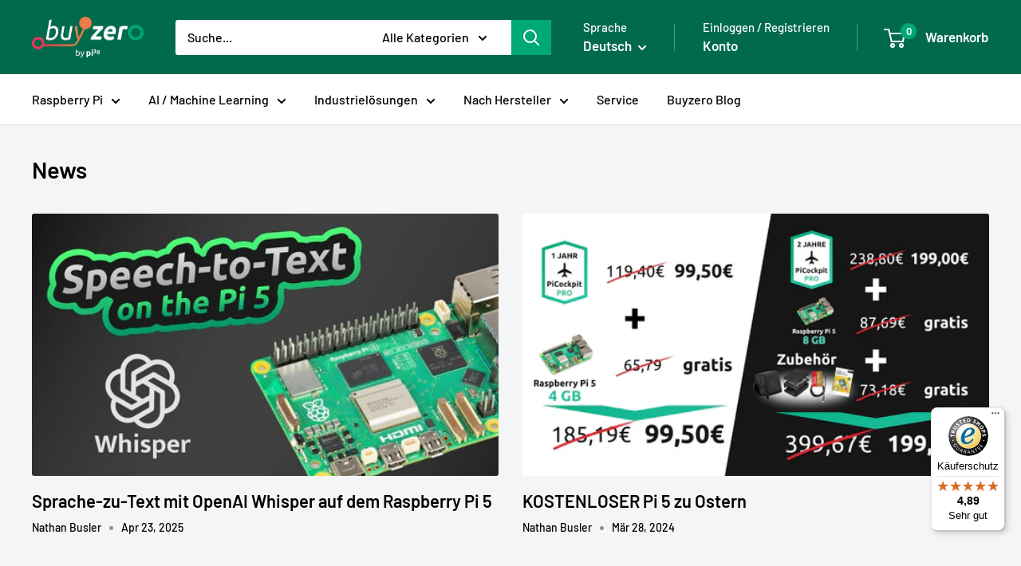

--- FILE ---
content_type: text/javascript
request_url: https://widgets.trustedshops.com/js/X2CD66DA3F433570966E8A44D49BF0C32.js
body_size: 1368
content:
((e,t)=>{const a={shopInfo:{tsId:"X2CD66DA3F433570966E8A44D49BF0C32",name:"buyzero.de",url:"buyzero.de",language:"de",targetMarket:"DEU",ratingVariant:"WIDGET",eTrustedIds:{accountId:"acc-a6444c4d-3a54-4266-abdc-77e8b3467d0a",channelId:"chl-20cfd042-99dc-4262-af2a-bfdaeb5d0133"},buyerProtection:{certificateType:"CLASSIC",certificateState:"PRODUCTION",mainProtectionCurrency:"EUR",classicProtectionAmount:100,maxProtectionDuration:30,plusProtectionAmount:2e4,basicProtectionAmount:100,firstCertified:"2019-06-19 09:15:45"},reviewSystem:{rating:{averageRating:4.89,averageRatingCount:61,overallRatingCount:1148,distribution:{oneStar:0,twoStars:0,threeStars:2,fourStars:3,fiveStars:56}},reviews:[{average:5,buyerStatement:"Mein PI 500+ war verfügbar und ultra schnell geleifert - alles prima - immer wieder gerne",rawChangeDate:"2025-12-18T10:26:53.000Z",changeDate:"18.12.2025",transactionDate:"11.12.2025"},{average:5,buyerStatement:"sehr gut",rawChangeDate:"2025-12-08T06:22:04.000Z",changeDate:"8.12.2025",transactionDate:"26.11.2025"},{average:5,buyerStatement:"Alles einwandfrei, jederzeit gerne wieder.",rawChangeDate:"2025-12-02T09:22:30.000Z",changeDate:"2.12.2025",transactionDate:"25.11.2025"}]},features:["GUARANTEE_RECOG_CLASSIC_INTEGRATION","SHOP_CONSUMER_MEMBERSHIP","DISABLE_REVIEWREQUEST_SENDING","MARS_EVENTS","MARS_REVIEWS","MARS_PUBLIC_QUESTIONNAIRE","MARS_QUESTIONNAIRE","REVIEWS_AUTO_COLLECTION"],consentManagementType:"OFF",urls:{profileUrl:"https://www.trustedshops.de/bewertung/info_X2CD66DA3F433570966E8A44D49BF0C32.html",profileUrlLegalSection:"https://www.trustedshops.de/bewertung/info_X2CD66DA3F433570966E8A44D49BF0C32.html#legal-info",reviewLegalUrl:"https://help.etrusted.com/hc/de/articles/23970864566162"},contractStartDate:"2018-08-10 00:00:00",shopkeeper:{name:"pi3g GmbH & Co. KG",street:"Zschochersche Allee 1",country:"DE",city:"Leipzig",zip:"04207"},displayVariant:"full",variant:"full",twoLetterCountryCode:"DE"},"process.env":{STAGE:"prod"},externalConfig:{trustbadgeScriptUrl:"https://widgets.trustedshops.com/assets/trustbadge.js",cdnDomain:"widgets.trustedshops.com"},elementIdSuffix:"-98e3dadd90eb493088abdc5597a70810",buildTimestamp:"2026-01-19T05:56:26.588Z",buildStage:"prod"},r=a=>{const{trustbadgeScriptUrl:r}=a.externalConfig;let n=t.querySelector(`script[src="${r}"]`);n&&t.body.removeChild(n),n=t.createElement("script"),n.src=r,n.charset="utf-8",n.setAttribute("data-type","trustbadge-business-logic"),n.onerror=()=>{throw new Error(`The Trustbadge script could not be loaded from ${r}. Have you maybe selected an invalid TSID?`)},n.onload=()=>{e.trustbadge?.load(a)},t.body.appendChild(n)};"complete"===t.readyState?r(a):e.addEventListener("load",(()=>{r(a)}))})(window,document);